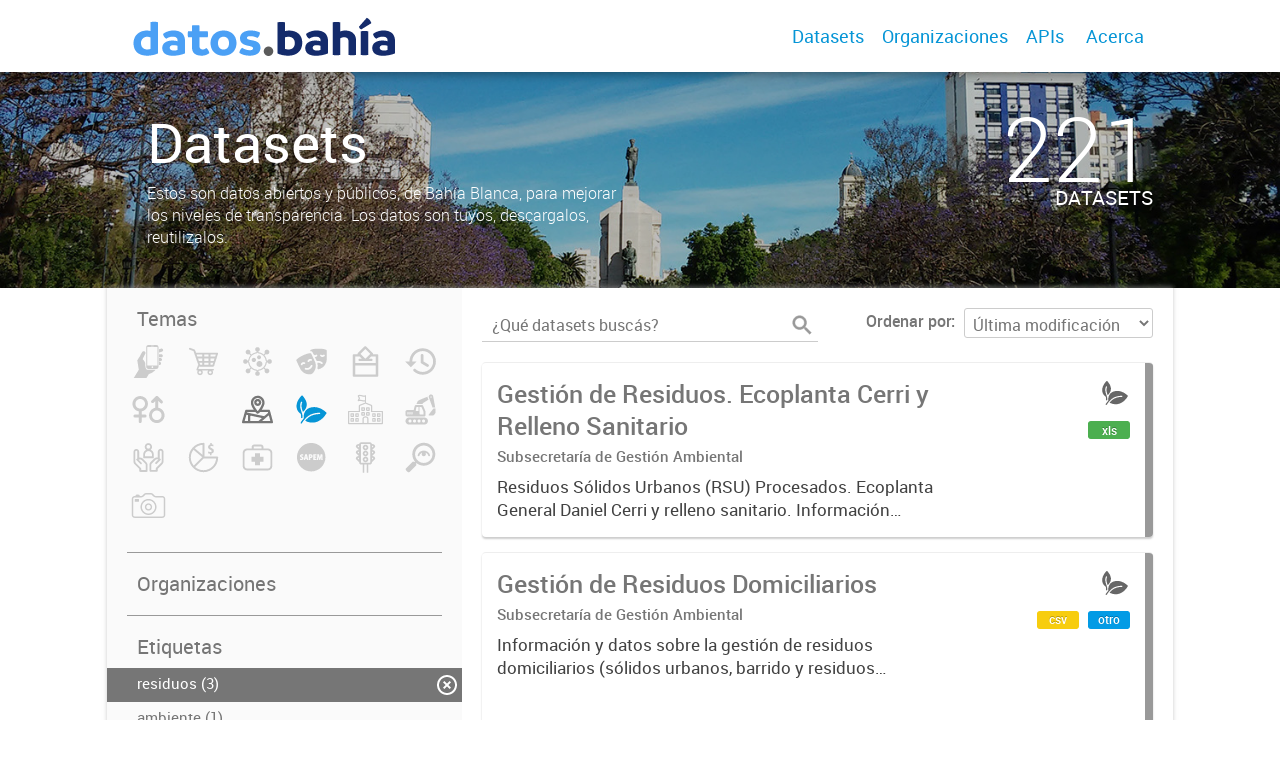

--- FILE ---
content_type: text/html; charset=utf-8
request_url: https://datos.bahia.gob.ar/dataset?tags=residuos&groups=medio-ambiente&organization=subsecretaria-de-gestion-ambiental
body_size: 5698
content:
<!DOCTYPE html>
<!--[if IE 7]> <html lang="es" class="ie ie7"> <![endif]-->
<!--[if IE 8]> <html lang="es" class="ie ie8"> <![endif]-->
<!--[if IE 9]> <html lang="es" class="ie9"> <![endif]-->
<!--[if gt IE 8]><!--> <html lang="es"> <!--<![endif]-->
  <head>
    <!--[if lte ie 8]><script type="text/javascript" src="/fanstatic/vendor/:version:2019-12-02T16:58:12/html5.min.js"></script><![endif]-->
<link rel="stylesheet" type="text/css" href="/fanstatic/vendor/:version:2019-12-02T16:58:12/select2/select2.css" />
<link rel="stylesheet" type="text/css" href="/fanstatic/css/:version:2019-12-02T16:58:12/main.min.css" />
<link rel="stylesheet" type="text/css" href="/fanstatic/vendor/:version:2019-12-02T16:58:12/font-awesome/css/font-awesome.min.css" />
<link rel="stylesheet" type="text/css" href="/fanstatic/gobar_css/:version:2020-09-02T21:01:18.00/gobar_style.css" />

    <meta charset="utf-8" />
      <meta name="generator" content="ckan 2.7.6" />
      <meta name="viewport" content="width=device-width, initial-scale=1.0">
    
    
        <!-- Google Tag Manager by gfe -->
	<script async src="https://www.googletagmanager.com/gtag/js?id=G-0ZPDNHV387"></script>
	<script>
	  window.dataLayer = window.dataLayer || [];
	  function gtag(){dataLayer.push(arguments);}
	  gtag('js', new Date());
	  gtag('config', 'G-0ZPDNHV387');
	</script>
        <!-- End Google Tag Manager -->
    <meta property="og:url" content="https://datos.bahia.gob.ar/">
    <meta property="og:type" content="article">
    <meta property="og:title" content="">
    <meta property="og:site_name" content="">
    <meta property="og:description" content="">
    <meta property="og:image" content="https://datos.bahia.gob.ar">
    <meta property="og:image:type" content="image/png">
    <meta property="og:image:width" content="2400">
    <meta property="og:image:height" content="1260">
    <meta property="og:locale" content="es_AR">

    <meta name="twitter:card" content="summary">
    <meta name="twitter:site:id" content="@"/>
    <meta name="twitter:image:src" content="https://datos.bahia.gob.ar">
    <meta name="twitter:title" content="">
    <meta name="twitter:description" content="">
    <title>
    Datos Bahía - Datos</title>

    
    
   <link rel="shortcut icon" href="/favicon.ico"/>
    
        <script type="text/javascript">
  (function(i,s,o,g,r,a,m){i['GoogleAnalyticsObject']=r;i[r]=i[r]||function(){
  (i[r].q=i[r].q||[]).push(arguments)},i[r].l=1*new Date();a=s.createElement(o),
  m=s.getElementsByTagName(o)[0];a.async=1;a.src=g;m.parentNode.insertBefore(a,m)
  })(window,document,'script','//www.google-analytics.com/analytics.js','ga');

  ga('create', 'UA-101681828-1', 'auto', {});
     
  ga('set', 'anonymizeIp', true);
  ga('send', 'pageview');
</script>
    
   <link rel="alternate" type="text/n3" href="https://datos.bahia.gob.ar/catalog.n3"/>
   <link rel="alternate" type="text/ttl" href="https://datos.bahia.gob.ar/catalog.ttl"/>
   <link rel="alternate" type="application/rdf+xml" href="https://datos.bahia.gob.ar/catalog.xml"/>
   <link rel="alternate" type="application/ld+json" href="https://datos.bahia.gob.ar/catalog.jsonld"/>

      
    

    
      
      
    
    
  </head>

  
  <body data-site-root="https://datos.bahia.gob.ar/" data-locale-root="https://datos.bahia.gob.ar/" >

    
    <style type="text/css">
        
    </style>

    <div class="footer-down">
            
<div id="header" class="container-fluid">
    <div class="restricted-max-width">
        <div id="header-spacing" class="col-xs-12 col-sm-10 col-sm-offset-1">

            

            <div class="col-xs-12 col-sm-5 no-padding logo-header">
                <div class="logo-and-xs-icon">
                    <i class="icon-reorder fa fa-bars" aria-hidden="true"></i>
                    <a href="/">
                        
                        <img src="/user_images/marca.png" alt="/" class="logo-ministerio">
                    </a>
                    
                </div>
                <div class="xs-navbar hidden">
                    <div class="navbar-link">
                        <a href="/dataset">
                            DATASETS
                        </a>
                    </div>
                    <hr>
                    
                    
                        <div class="navbar-link">
                            <a href="/organizaciones">
                                ORGANIZACIONES
                            </a>
                        </div>
                    

                    
                        <div class="navbar-link">
                            <a href="/apis">
                                APIs
                            </a>
                        </div>
                    

                    

                        
                            <a class="header-link" href="/about">ACERCA</a>
                        

                        <hr><div class="navbar-link dropdown-navbar-link">
                        <span class="username"></span> <svg class="user-logo" xmlns="http://www.w3.org/2000/svg" viewBox="0 0 128.46 128.46"><path d="M128.46,64.23A63.15,63.15,0,0,0,119.84,32,64.21,64.21,0,0,0,96.48,8.62,63.12,63.12,0,0,0,64.23,0,63.12,63.12,0,0,0,32,8.62,64.2,64.2,0,0,0,8.62,32,63.15,63.15,0,0,0,0,64.23,63.15,63.15,0,0,0,8.62,96.48a64.76,64.76,0,0,0,9.82,12.86l-.16.27a70.09,70.09,0,0,0,9.2,7.34c1.46,1,3,2,4.51,2.91a63.17,63.17,0,0,0,32.25,8.62,63.17,63.17,0,0,0,32.25-8.62,66.19,66.19,0,0,0,7-4.74,72.41,72.41,0,0,0,6.61-5.51l-.14-.23a64.76,64.76,0,0,0,9.85-12.89A63.15,63.15,0,0,0,128.46,64.23Zm-20.52,41.89C101.56,96.56,88,81,66.73,79.8a26.25,26.25,0,0,0,16.88-7.9,26.44,26.44,0,0,0,8-19.41,26.44,26.44,0,0,0-8-19.4,26.42,26.42,0,0,0-19.4-8,26.41,26.41,0,0,0-19.4,8,26.44,26.44,0,0,0-8,19.4,26.44,26.44,0,0,0,8,19.41,26.25,26.25,0,0,0,16.87,7.9C40.48,81,26.88,96.52,20.49,106.09a61.14,61.14,0,0,1-8.66-11.48A59.48,59.48,0,0,1,3.71,64.23a59.48,59.48,0,0,1,8.11-30.37,60.53,60.53,0,0,1,22-22A59.45,59.45,0,0,1,64.23,3.71,59.46,59.46,0,0,1,94.6,11.83a60.54,60.54,0,0,1,22,22,59.48,59.48,0,0,1,8.11,30.37,59.48,59.48,0,0,1-8.11,30.37A61.14,61.14,0,0,1,107.94,106.12Z" style="fill:#0695d6"/></svg>
                    </div>
                    <div class="dropdown-navbar hidden">
                        <div class="navbar-link">
                            <a href="/configurar/mi_cuenta">
                                MI CUENTA
                            </a>
                        </div><div class="navbar-link">
                            <a href="https://datosgobar.github.io/portal-andino/quickstart/" target="_blank">
                                AYUDA
                            </a>
                        </div>

                        <div class="navbar-link">
                            <a href="/logout">
                                SALIR
                            </a>
                        </div>
                    </div>
                </div>
            </div>

            <div class="col-xs-12 col-sm-7 no-padding header-links"><a class="header-link" href="/dataset">Datasets</a><a class="header-link" href="/organizaciones">Organizaciones</a><a class="header-link" href="/apis">
                            APIs
                        </a>

                        
                            <a class="header-link" href="/about">Acerca</a>
                        </div>
        </div>
    </div>
</div>
        

    


<div id="title" class="package-title container-fluid" style="background-image:url(&#34;/user_images/20141107_085929l.jpg&#34;)">
    <div class="background-overlay">
        <div class="restricted-max-width">
            <div class="col-xs-12 col-md-10 col-md-offset-1">
                <div id="title-container" class="col-xs-12 col-md-6 text-left">
                    <h1>Datasets</h1>

                    <p class="description">
                        
                        Estos son datos abiertos y públicos, de Bahía Blanca, para mejorar los niveles de transparencia.
Los datos son tuyos, descargalos, reutilizalos.
                        
                    </p>
                </div>
                <div id="stats" class="col-xs-12 col-md-4 col-md-offset-2">
                    <div class="col-xs-12">
                        <p class="stat">221</p>

                        <p class="stats-legend datasets">DATASETS</p>
                    </div>
                </div>
            </div>
        </div>
    </div>
</div>



    <div class="package-container container-fluid">
        <div class="restricted-max-width">
            <div class="package-search col-xs-12 col-md-10 col-md-offset-1">
                <div class="filters-container col-md-4">
    <div class="hidden-md hidden-lg hide-filters-button">
        <i class="icon-chevron-left"></i>
    </div>
    <div class="search-filter invisible">
        <h2 class="filter-title">Temas</h2>

        <div class="group-images"><div class="group-image-container  "><img src="https://datos.bahia.gob.ar/uploads/group/2020-08-28-192427.347992responde.svg" data-title="Bahía Responde (0)" data-replace=svg></div><div class="group-image-container  "><img src="https://datos.bahia.gob.ar/uploads/group/2020-08-28-192500.938593compras.svg" data-title="Compras (0)" data-replace=svg></div><div class="group-image-container  "><img src="https://datos.bahia.gob.ar/uploads/group/2020-08-28-192533.701961covid-19.svg" data-title="COVID-19 (0)" data-replace=svg></div><div class="group-image-container  "><img src="https://datos.bahia.gob.ar/uploads/group/2020-08-28-192556.287186cultura.svg" data-title="Cultura (0)" data-replace=svg></div><div class="group-image-container  "><img src="https://datos.bahia.gob.ar/uploads/group/2020-08-28-192611.552378datos-electorales.svg" data-title="Datos Electorales (0)" data-replace=svg></div><div class="group-image-container  "><img src="https://datos.bahia.gob.ar/uploads/group/2020-08-28-192651.528697datos-historicos.svg" data-title="Datos Históricos (0)" data-replace=svg></div><div class="group-image-container  "><img src="https://datos.bahia.gob.ar/uploads/group/2020-08-28-192705.990799genero.svg" data-title="Género (0)" data-replace=svg></div><div class="group-image-container  "><img src="" data-title="IA (0)" ></div><div class="group-image-container available "><a href="/dataset?tags=residuos&amp;groups=medio-ambiente&amp;organization=subsecretaria-de-gestion-ambiental&amp;groups=mapas"><img src="https://datos.bahia.gob.ar/uploads/group/2020-08-28-192718.966838mapas.svg" data-title="Mapas (1)" data-replace=svg></a></div><div class="group-image-container available active"><a href="/dataset?tags=residuos&amp;organization=subsecretaria-de-gestion-ambiental"><img src="https://datos.bahia.gob.ar/uploads/group/2020-08-28-192732.633383medio-ambiente.svg" data-title="Medio Ambiente (3)" data-replace=svg></a></div><div class="group-image-container  "><img src="https://datos.bahia.gob.ar/uploads/group/2022-04-01-130647.779056school.svg" data-title="Obras del Fondo Educativo (0)" data-replace=svg></div><div class="group-image-container  "><img src="https://datos.bahia.gob.ar/uploads/group/2020-08-28-192801.710833obras-publicas.svg" data-title="Obras Públicas (0)" data-replace=svg></div><div class="group-image-container  "><img src="https://datos.bahia.gob.ar/uploads/group/2020-08-28-192833.786034politicas-sociales.svg" data-title="Políticas Sociales (0)" data-replace=svg></div><div class="group-image-container  "><img src="https://datos.bahia.gob.ar/uploads/group/2020-08-28-193104.549708presupuesto.svg" data-title="Presupuesto (0)" data-replace=svg></div><div class="group-image-container  "><img src="https://datos.bahia.gob.ar/uploads/group/2020-08-28-193126.853111salud.svg" data-title="Salud (0)" data-replace=svg></div><div class="group-image-container  "><img src="https://datos.bahia.gob.ar/uploads/group/2020-08-28-193139.724254sapem.svg" data-title="SAPEM (0)" data-replace=svg></div><div class="group-image-container  "><img src="https://datos.bahia.gob.ar/uploads/group/2020-08-28-193227.979586movilidad.svg" data-title="Tránsito y Movilidad (0)" data-replace=svg></div><div class="group-image-container  "><img src="https://datos.bahia.gob.ar/uploads/group/2020-08-28-193154.380420transparencia.svg" data-title="Transparencia (0)" data-replace=svg></div><div class="group-image-container  "><img src="https://datos.bahia.gob.ar/uploads/group/2021-03-01-163407.761700camara5.svg" data-title="Turismo (0)" data-replace=svg></div></div>

        <hr>
    </div>

<div class="search-filter invisible">
    <h2 class="filter-title">Organizaciones</h2>
    
        <ul class="filter-values">
            
                
            
                
            
                
            
                
            
                
            
                
            
                
            
                
            
                
            
                
            
                
            
        </ul>

        
            
        
    
    <hr>
</div>
    
    <div class="search-filter invisible">
        <h2 class="filter-title">Etiquetas</h2>
        
            <ul class="filter-values">
                
                    
                    
                    <a href="/dataset?groups=medio-ambiente&amp;organization=subsecretaria-de-gestion-ambiental">
                        <li class="filter-value  active">
                            <span>residuos (3)</span>
                            <img class="close-filter" src="/img/close-filter.svg">
                        </li>
                    </a>
                
                    
                    
                    <a href="/dataset?tags=residuos&amp;groups=medio-ambiente&amp;organization=subsecretaria-de-gestion-ambiental&amp;tags=ambiente">
                        <li class="filter-value ">
                            <span>ambiente (1)</span>
                            <img class="close-filter" src="/img/close-filter.svg">
                        </li>
                    </a>
                
                    
                    
                    <a href="/dataset?tags=residuos&amp;groups=medio-ambiente&amp;organization=subsecretaria-de-gestion-ambiental&amp;tags=domicilarios">
                        <li class="filter-value ">
                            <span>domicilarios (1)</span>
                            <img class="close-filter" src="/img/close-filter.svg">
                        </li>
                    </a>
                
                    
                    
                    <a href="/dataset?tags=residuos&amp;groups=medio-ambiente&amp;tags=Ecoplanta&amp;organization=subsecretaria-de-gestion-ambiental">
                        <li class="filter-value ">
                            <span>Ecoplanta (1)</span>
                            <img class="close-filter" src="/img/close-filter.svg">
                        </li>
                    </a>
                
                    
                    
                    <a href="/dataset?tags=residuos&amp;groups=medio-ambiente&amp;tags=gestion&amp;organization=subsecretaria-de-gestion-ambiental">
                        <li class="filter-value ">
                            <span>gestion (1)</span>
                            <img class="close-filter" src="/img/close-filter.svg">
                        </li>
                    </a>
                
                    
                    
                    <a href="/dataset?tags=residuos&amp;groups=medio-ambiente&amp;tags=limpios&amp;organization=subsecretaria-de-gestion-ambiental">
                        <li class="filter-value ">
                            <span>limpios (1)</span>
                            <img class="close-filter" src="/img/close-filter.svg">
                        </li>
                    </a>
                
                    
                    
                    <a href="/dataset?tags=residuos&amp;groups=medio-ambiente&amp;organization=subsecretaria-de-gestion-ambiental&amp;tags=medio">
                        <li class="filter-value ">
                            <span>medio (1)</span>
                            <img class="close-filter" src="/img/close-filter.svg">
                        </li>
                    </a>
                
                    
                    
                    <a href="/dataset?tags=residuos&amp;groups=medio-ambiente&amp;organization=subsecretaria-de-gestion-ambiental&amp;tags=medio+ambiente">
                        <li class="filter-value ">
                            <span>medio ambiente (1)</span>
                            <img class="close-filter" src="/img/close-filter.svg">
                        </li>
                    </a>
                
                    
                    
                    <a href="/dataset?tags=residuos&amp;groups=medio-ambiente&amp;organization=subsecretaria-de-gestion-ambiental&amp;tags=puntos">
                        <li class="filter-value ">
                            <span>puntos (1)</span>
                            <img class="close-filter" src="/img/close-filter.svg">
                        </li>
                    </a>
                
                    
                    
                    <a href="/dataset?tags=residuos&amp;groups=medio-ambiente&amp;organization=subsecretaria-de-gestion-ambiental&amp;tags=sustentables">
                        <li class="filter-value ">
                            <span>sustentables (1)</span>
                            <img class="close-filter" src="/img/close-filter.svg">
                        </li>
                    </a>
                
            </ul>

            
                
            
        
        <hr>
    </div>

    <a class="close no-text hide-filters"><i class="icon-remove-sign"></i><span class="text">close</span></a>
</div>
                <div id="search-results" class="col-xs-12 col-md-8 invisible">
    

    

    







<form id="dataset-search-form"  class="search-form container-fluid search-and-order"
      method="get" data-module="select-switch">
    <div class="restricted-max-width">
        <div class="searcher col-xs-12 col-sm-6">
            <div class="hidden-md hidden-lg menu-button">
                <svg fill="#000000" height="24" viewBox="0 0 24 24" width="24" xmlns="http://www.w3.org/2000/svg">
    <path d="M3 18h18v-2H3v2zm0-5h18v-2H3v2zm0-7v2h18V6H3z"/>
</svg>
            </div>

            <input type="text" class="search" name="q" value="" autocomplete="off"
                   placeholder="¿Qué datasets buscás?" maxlength="200">
            <button type="submit" value="search">
                <img src="/img/search_gris.svg" class="search-icon">
            </button>
        </div>

        <span>
    
    

    
        
            
    <input type="hidden" name="tags" value="residuos"/>

        
    
        
            
    <input type="hidden" name="groups" value="medio-ambiente"/>

        
    
        
            
    <input type="hidden" name="organization" value="subsecretaria-de-gestion-ambiental"/>

        
    
</span>

        <div class="order hidden-xs col-sm-6">
            <label for="field-order-by">Ordenar por</label>
            <select id="field-order-by" name="sort">
                
                    
                        <option value="metadata_modified desc">Última modificación</option>
                    
                
                    
                        <option value="title_string asc">Ascendente (A - Z)</option>
                    
                
                    
                        <option value="title_string desc">Descendente (Z - A)</option>
                    
                
            </select>
            <button class="btn js-hide" type="submit" style="display:none;"></button>
        </div>
    </div>
</form>


    




    <div class="dataset-list"><a href="/dataset/ecoplanta-gral-daniel-cerri-gestion-de-residuos" class="dataset-item">
    <div class="dataset-container">
        <div class="dataset-border container-fluid">
            <div class="restricted-max-width">
                <div class="dataset-content col-xs-9">
                    <h3 class="dataset-title">Gestión de Residuos. Ecoplanta Cerri y Relleno Sanitario</h3>

                    <div class="dataset-author">Subsecretaría de Gestión Ambiental</div>
                    <div class="dataset-notes">Residuos Sólidos Urbanos (RSU) Procesados. Ecoplanta General Daniel Cerri y relleno sanitario. Información actualizada por cuatrimestre.</div>
                </div>
                <div class="dataset-groups-and-resources col-xs-3"><div class="dataset-groups"><img src="/uploads/group/2020-08-28-192732.633383medio-ambiente.svg" title="Medio Ambiente" class="group-image"></div><div class="dataset-resources">
                                
                            
                            <span class="label" data-format="xls">xls</span></div>
                </div>
            </div>
        </div>

    </div>
</a><a href="/dataset/gestion-de-residuos-domiciliarios" class="dataset-item">
    <div class="dataset-container">
        <div class="dataset-border container-fluid">
            <div class="restricted-max-width">
                <div class="dataset-content col-xs-9">
                    <h3 class="dataset-title">Gestión de Residuos Domiciliarios</h3>

                    <div class="dataset-author">Subsecretaría de Gestión Ambiental</div>
                    <div class="dataset-notes">Información y datos sobre la gestión de residuos domiciliarios (sólidos urbanos, barrido y residuos particulares).</div>
                </div>
                <div class="dataset-groups-and-resources col-xs-3"><div class="dataset-groups"><img src="/uploads/group/2020-08-28-192732.633383medio-ambiente.svg" title="Medio Ambiente" class="group-image"></div><div class="dataset-resources">
                                
                            
                            <span class="label" data-format="csv">csv</span>
                                
                            
                            <span class="label" data-format="otro">otro</span></div>
                </div>
            </div>
        </div>

    </div>
</a><a href="/dataset/puntos-sustentables" class="dataset-item">
    <div class="dataset-container">
        <div class="dataset-border container-fluid">
            <div class="restricted-max-width">
                <div class="dataset-content col-xs-9">
                    <h3 class="dataset-title">Puntos Sustentables y Limpios y Composteras Comunitarias</h3>

                    <div class="dataset-author">Subsecretaría de Gestión Ambiental</div>
                    <div class="dataset-notes">Los puntos sustentables son espacios controlados cuya función principal es ofrecer a los vecinos de la ciudad un lugar donde depositar de manera separada los residuos secos que generen en sus...</div>
                </div>
                <div class="dataset-groups-and-resources col-xs-3"><div class="dataset-groups"><img src="/uploads/group/2020-08-28-192718.966838mapas.svg" title="Mapas" class="group-image"><img src="/uploads/group/2020-08-28-192732.633383medio-ambiente.svg" title="Medio Ambiente" class="group-image"></div><div class="dataset-resources">
                                
                            
                            <span class="label" data-format="otro">otro</span>
                                
                            
                            <span class="label" data-format="csv">csv</span></div>
                </div>
            </div>
        </div>

    </div>
</a></div>

    

    <div class="filters-veil"></div>
</div>
            </div>
        </div>
    </div>

    


            <div id="footer" class="container-fluid">
    <div class="restricted-max-width">
        <div id="footer-spacer" class="col-xs-10 col-xs-offset-1">
            <div class="footer-section logo col-xs-12 col-sm-6 col-md-6">
                <p>
                    
                    
                    

                    
                    
                    

                    
                    
                    

                    
                    
                    

                    
                    
                    

                    
                    
                    

                    
                    
                    
                        <a href="http://gobiernoabierto.bahia.gob.ar" target="_blank" class="social-link">
                            <i class="fa fa-pencil-square-o" aria-hidden="true"></i>
                        </a>
                    

                    
                </p>
                <div class="logo-edit-container">
                    
                    
                    <a href="https://bahia.gob.ar" target="_blank">
                        <img src="/user_images/marca-muni.png" alt="https://bahia.gob.ar" class="logo-ministerio">
                    </a>
                    
                </div>
            </div>
            <div class="footer-section links-internos hidden-xs hidden-sm col-md-3">
                
                
            </div>
            <div class="footer-section links-externos col-xs-12 col-sm-6 col-md-3">
                
                
                    <p><a href="mailto:lab@bahiablanca.gov.ar">Contactanos</a></p>
                
                <p class="ckan-link">
                    Desarrollado por<br><a href="https://github.com/datosgobar/distribuible.datos.gob.ar" target="_blank">Andino</a> con <a href="http://ckan.org/" target="_blank"><span class="ckan-name">CKAN</span></a>
                </p>
                <p class="ckan-link">
                    Versión: 2.6.3
                </p>
            </div>
        </div>
    </div>
</div>

            
        </div>
    
    
    
    
    
    
    
    
    
    
    
  
    
  
    
    <div class="js-hide" data-module="google-analytics"
      data-module-googleanalytics_resource_prefix="">
    </div>
  


      
  <script>document.getElementsByTagName('html')[0].className += ' js';</script>
<script type="text/javascript" src="/fanstatic/vendor/:version:2019-12-02T16:58:12/jquery.min.js"></script>
<script type="text/javascript" src="/fanstatic/vendor/:version:2019-12-02T16:58:12/:bundle:bootstrap/js/bootstrap.min.js;jed.min.js;moment-with-locales.js;select2/select2.min.js"></script>
<script type="text/javascript" src="/fanstatic/base/:version:2019-12-02T16:58:12/:bundle:plugins/jquery.inherit.min.js;plugins/jquery.proxy-all.min.js;plugins/jquery.url-helpers.min.js;plugins/jquery.date-helpers.min.js;plugins/jquery.slug.min.js;plugins/jquery.slug-preview.min.js;plugins/jquery.truncator.min.js;plugins/jquery.masonry.min.js;plugins/jquery.form-warning.min.js;sandbox.min.js;module.min.js;pubsub.min.js;client.min.js;notify.min.js;i18n.min.js;main.min.js;modules/select-switch.min.js;modules/slug-preview.min.js;modules/basic-form.min.js;modules/confirm-action.min.js;modules/api-info.min.js;modules/autocomplete.min.js;modules/custom-fields.min.js;modules/data-viewer.min.js;modules/table-selectable-rows.min.js;modules/resource-form.min.js;modules/resource-upload-field.min.js;modules/resource-reorder.min.js;modules/resource-view-reorder.min.js;modules/follow.min.js;modules/activity-stream.min.js;modules/dashboard.min.js;modules/resource-view-embed.min.js;view-filters.min.js;modules/resource-view-filters-form.min.js;modules/resource-view-filters.min.js;modules/table-toggle-more.min.js;modules/dataset-visibility.min.js;modules/media-grid.min.js;modules/image-upload.min.js"></script>
<script type="text/javascript" src="/fanstatic/ckanext-googleanalytics/:version:2019-12-02T16:58:24/googleanalytics_event_tracking.js"></script>
<script type="text/javascript" src="/fanstatic/gobar_js/:version:2019-12-02T17:16:31/:bundle:header.js;console_message.js;replace_svg.js;background_ie.js;libs/BootstrapMenu.js;libs/bootstrap_scripts.js;libs/clamp.js;search/groups.js;search/filters.js;forms/custom_popup.js"></script></body>
</html>

--- FILE ---
content_type: image/svg+xml
request_url: https://datos.bahia.gob.ar/uploads/group/2020-08-28-192801.710833obras-publicas.svg
body_size: 3572
content:
<?xml version="1.0" encoding="utf-8"?>
<!-- Generator: Adobe Illustrator 13.0.0, SVG Export Plug-In . SVG Version: 6.00 Build 14948)  -->
<!DOCTYPE svg PUBLIC "-//W3C//DTD SVG 1.1//EN" "http://www.w3.org/Graphics/SVG/1.1/DTD/svg11.dtd">
<svg version="1.1" id="Capa_2" xmlns="http://www.w3.org/2000/svg" xmlns:xlink="http://www.w3.org/1999/xlink" x="0px" y="0px"
	 width="209.109px" height="209.109px" viewBox="0 0 209.109 209.109" enable-background="new 0 0 209.109 209.109"
	 xml:space="preserve">
<path fill="#666666" d="M128.061,152.373H35.763c-11.653,0-21.101,9.447-21.101,21.102c0,11.653,9.447,21.101,21.101,21.101h92.298
	c11.653,0,21.101-9.447,21.101-21.101C149.162,161.82,139.715,152.373,128.061,152.373z M42.139,182.734
	c-5.114,0-9.261-4.146-9.261-9.26c0-5.114,4.146-9.261,9.261-9.261c5.113,0,9.26,4.146,9.26,9.261
	C51.399,178.588,47.253,182.734,42.139,182.734z M69.06,182.734c-5.114,0-9.261-4.146-9.261-9.26c0-5.114,4.146-9.261,9.261-9.261
	c5.113,0,9.26,4.146,9.26,9.261C78.32,178.588,74.174,182.734,69.06,182.734z M95.979,182.734c-5.114,0-9.261-4.146-9.261-9.26
	c0-5.114,4.146-9.261,9.261-9.261c5.113,0,9.26,4.146,9.26,9.261C105.239,178.588,101.094,182.734,95.979,182.734z M122.9,182.734
	c-5.114,0-9.26-4.146-9.26-9.26c0-5.114,4.146-9.261,9.26-9.261s9.26,4.146,9.26,9.261
	C132.16,178.588,128.014,182.734,122.9,182.734z M24.933,146.135h102.115c3.763,0,6.844-2.896,7.149-6.577h0.001v-0.04
	c0.014-0.187,0.028-0.373,0.028-0.563s-0.015-0.376-0.028-0.563v-21.675c0-1.743-0.438-3.382-1.203-4.818
	c0-0.021,0.004-0.038,0.004-0.057l-10.26-24.069c-1.705-5.666-4.593-10.259-10.26-10.259H79.193c-5.666,0-10.26,4.594-10.26,10.259
	l-4.966,19.97H24.933c-5.666,0-10.261,4.594-10.261,10.259v17.871C14.673,141.542,19.267,146.135,24.933,146.135z M98.972,89.518
	h9.39c1.889,0,2.668,1.434,3.42,3.42l10.719,24.814c0.075,0.146,0.14,0.292,0.194,0.448l0.202,0.469
	c0,0.111-0.022,0.216-0.032,0.324c0.01,0.109,0.032,0.214,0.032,0.325v12.171c0,1.889-1.531,3.42-3.419,3.42H102.5
	c-1.889,0-3.42-1.531-3.42-3.42v-7.735c-0.063-0.261-0.106-0.528-0.106-0.81L98.972,89.518L98.972,89.518z M79.54,92.938
	c0-1.89,1.531-3.42,3.42-3.42h9.715v24.563H79.54c-1.889,0-3.42-1.53-3.42-3.42L79.54,92.938z M50.674,122.628
	c0-1.711,1.389-3.099,3.1-3.099c1.712,0,3.1,1.388,3.1,3.099v8.978c0,1.712-1.388,3.1-3.1,3.1c-1.711,0-3.1-1.388-3.1-3.1V122.628z
	 M38.668,122.628c0-1.711,1.389-3.099,3.1-3.099s3.099,1.388,3.099,3.099v8.978c0,1.712-1.388,3.1-3.099,3.1s-3.1-1.388-3.1-3.1
	V122.628z M26.663,122.628c0-1.711,1.387-3.099,3.1-3.099c1.711,0,3.099,1.388,3.099,3.099v8.978c0,1.712-1.388,3.1-3.099,3.1
	c-1.713,0-3.1-1.388-3.1-3.1V122.628z M194.007,99.472c-0.96-0.96-2.449-0.863-2.449-0.863l-9.747,0.046l-28.857,37.99
	c-0.187,3.407,2.707,3.713,2.707,3.713h20.714c0,0,5.444,0.218,9.898-4.236c4.454-4.455,8.167-13.407,8.167-13.407v-21.397
	C194.44,101.317,194.538,100.002,194.007,99.472z M154.883,33.521l22.115,60.418c0,0,0.69-1.15,2.762-1.15s12.658,0,12.658,0
	l-12.106-66.924l-0.016,0.004c-1.028-6.425-6.495-11.334-13.102-11.334c-7.341,0-13.292,6.054-13.292,13.522
	c0,1.93,0.404,3.762,1.12,5.422L154.883,33.521z M167.505,26.005c2.217,0,4.014,1.798,4.014,4.014s-1.797,4.013-4.014,4.013
	s-4.014-1.797-4.014-4.013S165.288,26.005,167.505,26.005z M146.836,27.864c0,0-31.441,12.577-39.564,16.157
	c-8.123,3.581-16.158,6.987-19.04,11.093c-2.882,4.104-4.105,7.162-6.987,16.157l-0.24,0.848h35.868
	c0.322-1.406,0.776-3.107,1.317-4.341c1.091-2.489,5.415-4.018,5.415-4.018l28.646-17.992c0,0-4.979-11.616-5.415-14.499
	C146.399,28.387,146.836,27.864,146.836,27.864z"/>
</svg>
